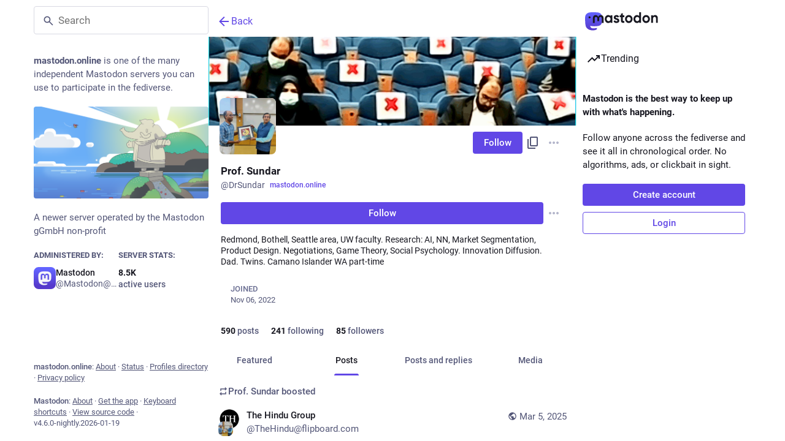

--- FILE ---
content_type: text/javascript; charset=utf-8
request_url: https://mastodon.online/packs/load_more-C3eAhfxg.js
body_size: -184
content:
import{j as e}from"./client-ncDLP5Hr.js";import"./index-Dq__EzSu.js";import{L as a}from"./poll--XTALbJ9.js";import{M as i}from"./message-D1G3aWse.js";const p=({onClick:s,disabled:r,visible:o=!0,loading:t=!1})=>e.jsx("button",{type:"button",className:"load-more",disabled:r||t||!o,style:{visibility:o?"visible":"hidden"},onClick:s,children:t?e.jsx(a,{}):e.jsx(i,{id:"status.load_more",defaultMessage:"Load more"})});export{p as L};
//# sourceMappingURL=load_more-C3eAhfxg.js.map


--- FILE ---
content_type: text/javascript; charset=utf-8
request_url: https://mastodon.online/packs/server_hero_image-DgbuvMX7.js
body_size: -179
content:
import{j as e}from"./client-ncDLP5Hr.js";import{r as o}from"./index-Dq__EzSu.js";import{c}from"./index-BREhmZ8d.js";import{bv as d}from"./poll--XTALbJ9.js";const j=({src:r,srcSet:t,blurhash:s,className:m})=>{const[i,a]=o.useState(!1),l=o.useCallback(()=>{a(!0)},[a]);return e.jsxs("div",{className:c("image",{loaded:i},m),role:"presentation",children:[s&&e.jsx(d,{hash:s,className:"image__preview"}),e.jsx("img",{src:r,srcSet:t,alt:"",onLoad:l})]})};export{j as S};
//# sourceMappingURL=server_hero_image-DgbuvMX7.js.map


--- FILE ---
content_type: text/javascript; charset=utf-8
request_url: https://mastodon.online/packs/index-CgZdJO-h.js
body_size: 6496
content:
import{j as a}from"./client-ncDLP5Hr.js";import{r as s,u as De,a as st,p as je,K as at}from"./index-Dq__EzSu.js";import{c as j}from"./index-BREhmZ8d.js";import{by as nt,d as H,a1 as S,b as rt,bw as J,bv as ot,bx as ee,c as lt}from"./poll--XTALbJ9.js";import{a as ut}from"./relative_timestamp-BqnfHEQ4.js";import{M}from"./message-D1G3aWse.js";import{i as D,e as Ee,r as ct,a as it,d as dt}from"./fullscreen-BoSaMVWo.js";const mt=n=>s.createElement("svg",{xmlns:"http://www.w3.org/2000/svg",height:24,viewBox:"0 -960 960 960",width:24,...n},s.createElement("path",{d:"M480-80q-75 0-140.5-28.5t-114-77q-48.5-48.5-77-114T120-440q0-75 28.5-140.5t77-114q48.5-48.5 114-77T480-800h6l-62-62 56-58 160 160-160 160-56-58 62-62h-6q-117 0-198.5 81.5T200-440q0 117 81.5 198.5T480-160q117 0 198.5-81.5T760-440h80q0 75-28.5 140.5t-77 114q-48.5 48.5-114 77T480-80ZM380-320v-60h120v-40H380v-140h180v60H440v40h80q17 0 28.5 11.5T560-420v60q0 17-11.5 28.5T520-320H380Z"})),Q=n=>s.createElement("svg",{xmlns:"http://www.w3.org/2000/svg",height:24,viewBox:"0 -960 960 960",width:24,...n},s.createElement("path",{d:"M560-200v-560h160v560H560Zm-320 0v-560h160v560H240Z"})),vt=n=>s.createElement("svg",{xmlns:"http://www.w3.org/2000/svg",height:24,viewBox:"0 -960 960 960",width:24,...n},s.createElement("path",{d:"M480-80q-75 0-140.5-28.5t-114-77q-48.5-48.5-77-114T120-440h80q0 117 81.5 198.5T480-160q117 0 198.5-81.5T760-440q0-117-81.5-198.5T480-720h-6l62 62-56 58-160-160 160-160 56 58-62 62h6q75 0 140.5 28.5t114 77q48.5 48.5 77 114T840-440q0 75-28.5 140.5t-77 114q-48.5 48.5-114 77T480-80ZM380-320v-60h120v-40H380v-140h180v60H440v40h80q17 0 28.5 11.5T560-420v60q0 17-11.5 28.5T520-320H380Z"})),Ce=n=>s.createElement("svg",{xmlns:"http://www.w3.org/2000/svg",height:24,viewBox:"0 -960 960 960",width:24,...n},s.createElement("path",{d:"M792-56 671-177q-25 16-53 27.5T560-131v-82q14-5 27.5-10t25.5-12L480-368v208L280-360H120v-240h128L56-792l56-56 736 736-56 56Zm-8-232-58-58q17-31 25.5-65t8.5-70q0-94-55-168T560-749v-82q124 28 202 125.5T840-481q0 53-14.5 102T784-288ZM650-422l-90-90v-130q47 22 73.5 66t26.5 96q0 15-2.5 29.5T650-422ZM480-592 376-696l104-104v208Z"})),ie=n=>s.createElement("svg",{xmlns:"http://www.w3.org/2000/svg",height:24,viewBox:"0 -960 960 960",width:24,...n},s.createElement("path",{d:"M560-131v-82q90-26 145-100t55-168q0-94-55-168T560-749v-82q124 28 202 125.5T840-481q0 127-78 224.5T560-131ZM120-360v-240h160l200-200v640L280-360H120Zm440 40v-322q47 22 73.5 66t26.5 96q0 51-26.5 94.5T560-320Z"})),ft=({hidden:n=!1,sensitive:l,uncached:c=!1,matchedFilters:u,onClick:d})=>{let v,m;return c?(v=a.jsx(M,{id:"status.uncached_media_warning",defaultMessage:"Preview not available"}),m=a.jsx(M,{id:"status.media.open",defaultMessage:"Click to open"})):u?(v=a.jsx(M,{id:"filter_warning.matches_filter",defaultMessage:"Matches filter “<span>{title}</span>”",values:{title:u.join(", "),span:g=>a.jsx("span",{className:"filter-name",children:g})}}),m=a.jsx(M,{id:"status.media.show",defaultMessage:"Click to show"})):l?(v=a.jsx(M,{id:"status.sensitive_warning",defaultMessage:"Sensitive content"}),m=a.jsx(M,{id:"status.media.show",defaultMessage:"Click to show"})):(v=a.jsx(M,{id:"status.media_hidden",defaultMessage:"Media hidden"}),m=a.jsx(M,{id:"status.media.show",defaultMessage:"Click to show"})),a.jsx("div",{className:j("spoiler-button",{"spoiler-button--hidden":n,"spoiler-button--click-thru":c}),children:a.jsx("button",{type:"button",className:"spoiler-button__overlay",onClick:d,disabled:c,children:a.jsxs("span",{className:"spoiler-button__overlay__label",children:[v,a.jsx("span",{className:"spoiler-button__overlay__action",children:m})]})})})},de=n=>s.createElement("svg",{xmlns:"http://www.w3.org/2000/svg",height:24,viewBox:"0 -960 960 960",width:24,...n},s.createElement("path",{d:"M120-120v-200h80v120h120v80H120Zm520 0v-80h120v-120h80v200H640ZM120-640v-200h200v80H200v120h-80Zm640 0v-120H640v-80h200v200h-80Z"})),U=n=>s.createElement("svg",{xmlns:"http://www.w3.org/2000/svg",height:24,viewBox:"0 -960 960 960",width:24,...n},s.createElement("path",{d:"M240-120v-120H120v-80h200v200h-80Zm400 0v-200h200v80H720v120h-80ZM120-640v-80h120v-120h80v200H120Zm520 0v-200h80v120h120v80H640Z"})),pt=n=>s.createElement("svg",{xmlns:"http://www.w3.org/2000/svg",height:24,viewBox:"0 -960 960 960",width:24,...n},s.createElement("path",{d:"M80-160v-640h800v640H80Zm80-80h640v-480H160v480Zm0 0v-480 480Z"})),ht=n=>s.createElement("svg",{xmlns:"http://www.w3.org/2000/svg",height:24,viewBox:"0 -960 960 960",width:24,...n},s.createElement("path",{d:"M200-360v-240h160l200-200v640L360-360H200Zm440 40v-322q45 21 72.5 65t27.5 97q0 53-27.5 96T640-320Z"})),gt=({events:n,onDismiss:l})=>{const c=De(),u=nt(n,{from:{opacity:0},keys:d=>d.key,enter:[{opacity:1}],leave:[{opacity:0}],onRest:(d,v,m)=>{l(m)}});return a.jsx(a.Fragment,{children:u((d,v)=>a.jsxs(H.div,{className:"video-player__hotkey-indicator",style:d,children:[a.jsx(S,{id:"",icon:v.icon}),a.jsx("span",{className:"video-player__hotkey-indicator__label",children:c.formatMessage(v.label)})]}))})},r=st({play:{id:"video.play",defaultMessage:"Play"},pause:{id:"video.pause",defaultMessage:"Pause"},mute:{id:"video.mute",defaultMessage:"Mute"},unmute:{id:"video.unmute",defaultMessage:"Unmute"},hide:{id:"video.hide",defaultMessage:"Hide video"},expand:{id:"video.expand",defaultMessage:"Expand video"},close:{id:"video.close",defaultMessage:"Close video"},fullscreen:{id:"video.fullscreen",defaultMessage:"Full screen"},exit_fullscreen:{id:"video.exit_fullscreen",defaultMessage:"Exit full screen"},volumeUp:{id:"video.volume_up",defaultMessage:"Volume up"},volumeDown:{id:"video.volume_down",defaultMessage:"Volume down"},skipForward:{id:"video.skip_forward",defaultMessage:"Skip forward"},skipBackward:{id:"video.skip_backward",defaultMessage:"Skip backward"}}),wt=250,Ne=4e3,me=n=>{const l=Math.floor(n/3600),c=Math.floor((n-l*3600)/60),u=n-l*3600-c*60,d="".concat(l<10?"0":"").concat(l),v="".concat(c<10?"0":"").concat(c),m="".concat(u<10?"0":"").concat(u);return(d==="00"?"":"".concat(d,":"))+"".concat(v,":").concat(m)},He=n=>{const l=n.getBoundingClientRect(),c=document.documentElement,u=document.body,d=c.clientLeft||u.clientLeft||0,v=window.scrollX||u.scrollLeft,m=l.left+v-d,g=c.clientTop||u.clientTop||0,x=window.scrollY||u.scrollTop,L=l.top+x-g;return{left:Math.round(m),top:Math.round(L)}},ve=(n,l)=>{if(!n)return{y:0,x:0};const c=He(n),u=n.offsetWidth,d=n.offsetHeight,v=c.top,m=c.left,{pageY:g,pageX:x}=l;return{y:Math.max(0,Math.min(1,(g-v)/d)),x:Math.max(0,Math.min(1,(x-m)/u))}},xt=n=>{const c=new URL(n).pathname,u=c.lastIndexOf("/");return c.slice(u+1)},bt=n=>n.includes("/")?n.split("/").map(l=>parseInt(l)).reduce((l,c)=>l/c):parseInt(n),_t=(n,l)=>{ee.set("volume",n),ee.set("muted",l)},yt=n=>{var u,d;const l=(u=ee.get("volume"))!=null?u:.5,c=(d=ee.get("muted"))!=null?d:!1;n.volume=l,n.muted=c};let Se=0;const _=(n,l)=>{n(()=>[{key:Se++,...l}])},qe=({preview:n,frameRate:l="25",aspectRatio:c,src:u,alt:d="",lang:v,sensitive:m,onOpenVideo:g,onCloseVideo:x,detailed:L,editable:P,alwaysVisible:Le,visible:te,onToggleVisibility:se,deployPictureInPicture:k,blurhash:fe,startPlaying:pe,startTime:A,startVolume:ae,startMuted:ne,matchedFilters:Fe})=>{const b=De(),[he,ge]=s.useState(0),[we,xe]=s.useState(0),[K,V]=s.useState(.5),[N,F]=s.useState(!0),[be,re]=s.useState(!1),[w,_e]=s.useState(!1),[oe,T]=s.useState(!1),[Y,z]=s.useState(!1),[E,X]=s.useState(!1),[Re,f]=s.useState([]),ye=s.useRef(null),e=s.useRef(null),le=s.useRef(null),ue=s.useRef(null),R=s.useRef(),q=s.useRef(),[Z,h]=rt(()=>({progress:"0%",buffer:"0%",volume:"0%"})),Ze=s.useCallback(t=>{e.current&&!e.current.paused&&t===null&&(k==null||k("video",{src:u,currentTime:e.current.currentTime,muted:e.current.muted,volume:e.current.volume})),e.current=t,e.current&&(yt(e.current),V(e.current.volume),z(e.current.muted),h.start({volume:"".concat(e.current.volume*100,"%")}))},[h,V,z,u,k]),C=s.useCallback(()=>{e.current&&(e.current.paused?e.current.play():e.current.pause())},[]),B=s.useCallback(()=>{D()?Ee():ct(ye.current)},[]),ce=s.useCallback(()=>{if(!e.current)return;e.current.muted||e.current.volume===0?(e.current.muted=!1,e.current.volume===0&&(e.current.volume=.05)):e.current.muted=!0},[]),Be=s.useCallback(t=>{t.stopPropagation()},[]),$e=s.useCallback(()=>{R.current?(clearTimeout(R.current),R.current=null,_(f,{icon:D()?U:de,label:D()?r.exit_fullscreen:r.fullscreen}),B()):R.current=setTimeout(()=>{var t,o;_(f,{icon:(t=e.current)!=null&&t.paused?J:Q,label:(o=e.current)!=null&&o.paused?r.play:r.pause}),C(),R.current=null},wt)},[f,C,B]),Ue=s.useCallback(()=>{F(!1)},[F]),Pe=s.useCallback(()=>{F(!0)},[F]);s.useEffect(()=>{let t;const o=()=>{t=requestAnimationFrame(()=>{if(e.current){const i=e.current.currentTime/e.current.duration;h.start({progress:isNaN(i)?"0%":"".concat(i*100,"%"),config:lt.stiff})}o()})};return o(),()=>{cancelAnimationFrame(t)}},[h]),s.useEffect(()=>{e.current&&(e.current.volume=K,e.current.muted=Y)},[K,Y]),s.useEffect(()=>{X(typeof te<"u"?te:je==="show_all"||je!=="hide_all"&&!m)},[te,m]),s.useEffect(()=>{!E&&e.current&&e.current.pause()},[E]),s.useEffect(()=>{const t=()=>{_e(D())},o=ut(()=>{if(!e.current)return;const{top:i,height:y}=e.current.getBoundingClientRect(),p=i<=(window.innerHeight||document.documentElement.clientHeight)&&i+y>=0;!e.current.paused&&!p&&(e.current.pause(),k==null||k("video",{src:u,currentTime:e.current.currentTime,muted:e.current.muted,volume:e.current.volume}))},150,{trailing:!0});return it(t),window.addEventListener("scroll",o),()=>{window.removeEventListener("scroll",o),dt(t)}},[F,_e,u,k]);const Ae=s.useCallback(()=>{e.current&&ge(e.current.currentTime)},[ge]),Ke=s.useCallback(t=>{const o=()=>{document.removeEventListener("mousemove",i,!0),document.removeEventListener("mouseup",o,!0)},i=y=>{if(!ue.current||!e.current)return;const{x:p}=ve(ue.current,y);isNaN(p)||(e.current.volume=p,e.current.muted=!(p>0),h.start({volume:"".concat(p*100,"%"),immediate:!0}))};document.addEventListener("mousemove",i,!0),document.addEventListener("mouseup",o,!0),i(t.nativeEvent),t.preventDefault(),t.stopPropagation()},[h]),Ve=s.useCallback(t=>{var y;const o=()=>{var p;document.removeEventListener("mousemove",i,!0),document.removeEventListener("mouseup",o,!0),re(!1),(p=e.current)==null||p.play()},i=p=>{if(!le.current||!e.current)return;const{x:$}=ve(le.current,p),G=e.current.duration*$;isNaN(G)||(e.current.currentTime=G,h.start({progress:"".concat($*100,"%"),immediate:!0}))};document.addEventListener("mousemove",i,!0),document.addEventListener("mouseup",o,!0),re(!0),(y=e.current)==null||y.pause(),i(t.nativeEvent),t.preventDefault(),t.stopPropagation()},[re,h]),O=t=>{if(!e.current)return;const o=e.current.currentTime+t;isNaN(o)||(e.current.currentTime=o)},Me=t=>{if(!e.current)return;const o=e.current.volume+t;isNaN(o)||(e.current.volume=o,e.current.muted=!(o>0))},ke=s.useCallback(t=>{var o,i;t.key===" "&&(t.preventDefault(),t.stopPropagation(),_(f,{icon:(o=e.current)!=null&&o.paused?J:Q,label:(i=e.current)!=null&&i.paused?r.play:r.pause}),C())},[f,C]),Ye=s.useCallback(t=>{var i,y,p,$;const o=1/bt(l);switch(t.key){case"k":case" ":t.preventDefault(),t.stopPropagation(),_(f,{icon:(i=e.current)!=null&&i.paused?J:Q,label:(y=e.current)!=null&&y.paused?r.play:r.pause}),C();break;case"m":t.preventDefault(),t.stopPropagation(),_(f,{icon:(p=e.current)!=null&&p.muted?ie:Ce,label:($=e.current)!=null&&$.muted?r.unmute:r.mute}),ce();break;case"f":t.preventDefault(),t.stopPropagation(),_(f,{icon:D()?U:de,label:D()?r.exit_fullscreen:r.fullscreen}),B();break;case"j":case"ArrowLeft":t.preventDefault(),t.stopPropagation(),_(f,{icon:vt,label:r.skipBackward}),O(-5);break;case"l":case"ArrowRight":t.preventDefault(),t.stopPropagation(),_(f,{icon:mt,label:r.skipForward}),O(5);break;case",":t.preventDefault(),t.stopPropagation(),O(-o);break;case".":t.preventDefault(),t.stopPropagation(),O(o);break;case"ArrowUp":t.preventDefault(),t.stopPropagation(),_(f,{icon:ie,label:r.volumeUp}),Me(.15);break;case"ArrowDown":t.preventDefault(),t.stopPropagation(),_(f,{icon:ht,label:r.volumeDown}),Me(-.15);break}w&&(t.preventDefault(),t.stopPropagation(),t.key==="Escape"&&(f(G=>[...G,{key:Se++,icon:U,label:r.exit_fullscreen}]),Ee()))},[f,C,B,ce,w,l]),ze=s.useCallback(()=>{T(!0),q.current&&clearTimeout(q.current),q.current=setTimeout(()=>{T(!1)},Ne)},[T]),Xe=s.useCallback(()=>{T(!0),q.current&&clearTimeout(q.current),q.current=setTimeout(()=>{T(!1)},Ne)},[T]),Oe=s.useCallback(()=>{T(!1)},[T]),Te=s.useCallback(()=>{se?se():X(t=>!t)},[X,se]),We=s.useCallback(()=>{e.current&&(xe(e.current.duration),typeof A<"u"&&(e.current.currentTime=A),typeof ae<"u"&&(e.current.volume=ae),typeof ne<"u"&&(e.current.muted=ne),pe&&e.current.play())},[xe,A,ae,ne,pe]),Ie=s.useCallback(()=>{if(!e.current)return;const t=e.current.buffered.length-1;t>-1&&h.start({buffer:"".concat(Math.ceil(e.current.buffered.end(t)/e.current.duration)*100,"%")})},[h]),Ge=s.useCallback(()=>{e.current&&(V(e.current.volume),z(e.current.muted),h.start({volume:"".concat(e.current.muted?0:e.current.volume*100,"%")}),_t(e.current.volume,e.current.muted))},[h,V,z]),Je=s.useCallback(()=>{if(!e.current)return;const t=e.current.paused;e.current.pause(),g==null||g({startTime:e.current.currentTime,autoPlay:!t,defaultVolume:e.current.volume})},[g]),Qe=s.useCallback(()=>{e.current&&(e.current.pause(),x==null||x())},[x]),et=s.useCallback(({key:t})=>{f(o=>o.filter(i=>i.key!==t))},[f]),tt=Math.min(he/we*100,100),W=Y||K===0;let I;return A||w||be?I="auto":L?I="metadata":I="none",a.jsx("div",{children:a.jsxs("div",{role:"menuitem",className:j("video-player",{inactive:!E,detailed:L,fullscreen:w,editable:P}),style:{aspectRatio:c},ref:ye,onMouseEnter:ze,onMouseMove:Xe,onMouseLeave:Oe,onClick:Be,onKeyDownCapture:Ye,tabIndex:0,children:[fe&&a.jsx(ot,{hash:fe,className:j("media-gallery__preview",{"media-gallery__preview--hidden":E}),dummy:!at}),(E||P)&&a.jsx("video",{ref:Ze,src:u,poster:n,preload:I,role:"button",tabIndex:0,"aria-label":d,title:d,lang:v,onClick:$e,onKeyDownCapture:ke,onPlay:Ue,onPause:Pe,onLoadedData:We,onProgress:Ie,onTimeUpdate:Ae,onVolumeChange:Ge,style:{width:"100%"}}),a.jsx(gt,{events:Re,onDismiss:et}),a.jsx(ft,{hidden:E||P,sensitive:m!=null?m:!1,onClick:Te,matchedFilters:Fe}),!x&&!P&&!w&&!Le&&E&&a.jsx("div",{className:j("media-gallery__actions",{active:N||oe}),children:a.jsx("button",{className:"media-gallery__actions__pill",onClick:Te,type:"button",children:a.jsx(M,{id:"media_gallery.hide",defaultMessage:"Hide"})})}),a.jsxs("div",{className:j("video-player__controls",{active:N||oe}),children:[a.jsxs("div",{className:"video-player__seek",role:"slider","aria-valuemin":0,"aria-valuenow":tt,"aria-valuemax":100,onMouseDown:Ve,onKeyDown:ke,tabIndex:0,ref:le,children:[a.jsx(H.div,{className:"video-player__seek__buffer",style:{width:Z.buffer}}),a.jsx(H.div,{className:"video-player__seek__progress",style:{width:Z.progress}}),a.jsx(H.span,{className:j("video-player__seek__handle",{active:be}),style:{left:Z.progress}})]}),a.jsxs("div",{className:"video-player__buttons-bar",children:[a.jsxs("div",{className:"video-player__buttons left",children:[a.jsx("button",{type:"button",title:b.formatMessage(N?r.play:r.pause),"aria-label":b.formatMessage(N?r.play:r.pause),className:"player-button",onClick:C,children:a.jsx(S,{id:N?"play":"pause",icon:N?J:Q})}),a.jsx("button",{type:"button",title:b.formatMessage(W?r.unmute:r.mute),"aria-label":b.formatMessage(Y?r.unmute:r.mute),className:"player-button",onClick:ce,children:a.jsx(S,{id:W?"volume-off":"volume-up",icon:W?Ce:ie})}),a.jsxs("div",{className:j("video-player__volume",{active:oe}),role:"slider","aria-valuemin":0,"aria-valuenow":W?0:K*100,"aria-valuemax":100,onMouseDown:Ke,ref:ue,tabIndex:0,children:[a.jsx(H.div,{className:"video-player__volume__current",style:{width:Z.volume}}),a.jsx(H.span,{className:j("video-player__volume__handle"),style:{left:Z.volume}})]}),(L||w)&&a.jsxs("span",{className:"video-player__time",children:[a.jsx("span",{className:"video-player__time-current",children:me(Math.floor(he))}),a.jsx("span",{className:"video-player__time-sep",children:"/"}),a.jsx("span",{className:"video-player__time-total",children:me(Math.floor(we))})]})]}),a.jsxs("div",{className:"video-player__buttons right",children:[!w&&g&&a.jsx("button",{type:"button",title:b.formatMessage(r.expand),"aria-label":b.formatMessage(r.expand),className:"player-button",onClick:Je,children:a.jsx(S,{id:"expand",icon:pt})}),x&&a.jsx("button",{type:"button",title:b.formatMessage(r.close),"aria-label":b.formatMessage(r.close),className:"player-button",onClick:Qe,children:a.jsx(S,{id:"compress",icon:U})}),a.jsx("button",{type:"button",title:b.formatMessage(w?r.exit_fullscreen:r.fullscreen),"aria-label":b.formatMessage(w?r.exit_fullscreen:r.fullscreen),className:"player-button",onClick:B,children:a.jsx(S,{id:w?"compress":"arrows-alt",icon:w?U:de})})]})]})]})]})})},qt=Object.freeze(Object.defineProperty({__proto__:null,Video:qe,default:qe,fileNameFromURL:xt,findElementPosition:He,formatTime:me,getPointerPosition:ve},Symbol.toStringTag,{value:"Module"}));export{vt as S,qe as V,Q as a,mt as b,ft as c,Ce as d,ie as e,me as f,ve as g,qt as i};
//# sourceMappingURL=index-CgZdJO-h.js.map


--- FILE ---
content_type: text/javascript; charset=utf-8
request_url: https://mastodon.online/packs/lists-DFNu6vTI.js
body_size: -378
content:
import{M as r}from"./poll--XTALbJ9.js";const o=r([t=>t.lists],t=>t.toList().filter(e=>!!e)),l=r([t=>o(t)],t=>t.sort((e,s)=>e.title.localeCompare(s.title)).toArray());export{l as g};
//# sourceMappingURL=lists-DFNu6vTI.js.map


--- FILE ---
content_type: text/javascript; charset=utf-8
request_url: https://mastodon.online/packs/media_modal-q4SIrh8e.js
body_size: 10356
content:
var ce=Object.defineProperty;var he=(e,i,n)=>i in e?ce(e,i,{enumerable:!0,configurable:!0,writable:!0,value:n}):e[i]=n;var j=(e,i,n)=>he(e,typeof i!="symbol"?i+"":i,n);import{j as m}from"./client-ncDLP5Hr.js";import{u as oe,r as f,a as re}from"./index-Dq__EzSu.js";import{c as fe,d as ge}from"./short_number-CDVewIj8.js";import{e as me,u as ve,X as be,a as Q,ah as G,ad as pe,b1 as _e,I as B,aC as ee,aD as ye,aE as xe,aF as Ee,bz as Me,aH as Ne,aM as Ie,b as le,c as we,bA as ke,bv as Re,d as de,L as Ce,a1 as te,aw as Se}from"./poll--XTALbJ9.js";import{c as J}from"./index-BREhmZ8d.js";import{c as Ae,d as He,p as Te,u as Le}from"./use-gesture-react.esm-DZpPLBox.js";import{S as De}from"./chevron_left-PnclognC.js";import{S as je}from"./close-BNt3WBto.js";import{V as Oe}from"./index-CgZdJO-h.js";const $=re({reply:{id:"status.reply",defaultMessage:"Reply"},replyAll:{id:"status.replyAll",defaultMessage:"Reply to thread"},reblog:{id:"status.reblog",defaultMessage:"Boost"},reblog_private:{id:"status.reblog_private",defaultMessage:"Share again with your followers"},cancel_reblog_private:{id:"status.cancel_reblog_private",defaultMessage:"Unboost"},cannot_reblog:{id:"status.cannot_reblog",defaultMessage:"This post cannot be boosted"},favourite:{id:"status.favourite",defaultMessage:"Favorite"},removeFavourite:{id:"status.remove_favourite",defaultMessage:"Remove from favorites"},open:{id:"status.open",defaultMessage:"Expand this status"}}),ze=({statusId:e,withOpenButton:i,onClose:n})=>{const{signedIn:a}=me(),l=oe(),o=fe(),h=ve(),y=f.useMemo(()=>be(),[]),d=Q(v=>y(v,{id:e})),x=d==null?void 0:d.get("account"),_=Q(v=>v.compose.get("text").trim().length!==0),b=f.useCallback(()=>{d&&(a?(n(!0),h(_?G({modalType:"CONFIRM_REPLY",modalProps:{status:d}}):pe(d))):h(G({modalType:"INTERACTION",modalProps:{accountId:d.getIn(["account","id"]),url:d.get("uri")}})))},[h,d,a,_,n]),s=f.useCallback(()=>{d&&h(a?_e(d.get("id")):G({modalType:"INTERACTION",modalProps:{accountId:d.getIn(["account","id"]),url:d.get("uri")}}))},[h,d,a]),t=f.useCallback(v=>{v.button!==0||!d||(n(),o.push("/@".concat(x==null?void 0:x.acct,"/").concat(d.get("id"))))},[o,d,x,n]);if(!d)return null;let r,c,g;d.get("in_reply_to_id",null)===null?(r="reply",c=ee,g=l.formatMessage($.reply)):(r="reply-all",c=Ne,g=l.formatMessage($.replyAll));const p=l.formatMessage(d.get("favourited")?$.removeFavourite:$.favourite);return m.jsxs("div",{className:"picture-in-picture__footer",children:[m.jsx(B,{className:"status__action-bar-button",title:g,icon:d.get("in_reply_to_account_id")===d.getIn(["account","id"])?"reply":r,iconComponent:d.get("in_reply_to_account_id")===d.getIn(["account","id"])?ee:c,onClick:b,counter:d.get("replies_count")}),m.jsx(ye,{counters:!0,status:d}),m.jsx(B,{className:"status__action-bar-button star-icon",animate:!0,active:d.get("favourited"),title:p,icon:"star",iconComponent:d.get("favourited")?xe:Ee,onClick:s,counter:d.get("favourites_count")}),i&&m.jsx(B,{className:"status__action-bar-button",title:l.formatMessage($.open),icon:"external-link",iconComponent:Me,onClick:t,href:"/@".concat(x==null?void 0:x.acct,"/").concat(d.get("id"))})]})};var ne={},ie;function Fe(){if(ie)return ne;ie=1;var e=(function(){function n(a,l){for(var o=0;o<l.length;o++){var h=l[o];h.enumerable=h.enumerable||!1,h.configurable=!0,"value"in h&&(h.writable=!0),Object.defineProperty(a,h.key,h)}}return function(a,l,o){return l&&n(a.prototype,l),o&&n(a,o),a}})();function i(n,a){if(!(n instanceof a))throw new TypeError("Cannot call a class as a function")}return(function(){if(typeof window>"u"||typeof Element>"u")return;var n=Array.prototype.slice,a=Element.prototype.matches||Element.prototype.msMatchesSelector,l=["a[href]","area[href]","input:not([disabled])","select:not([disabled])","textarea:not([disabled])","button:not([disabled])","details","summary","iframe","object","embed","video","[contenteditable]"].join(","),o=(function(){function b(s,t){i(this,b),this._inertManager=t,this._rootElement=s,this._managedNodes=new Set,this._rootElement.hasAttribute("aria-hidden")?this._savedAriaHidden=this._rootElement.getAttribute("aria-hidden"):this._savedAriaHidden=null,this._rootElement.setAttribute("aria-hidden","true"),this._makeSubtreeUnfocusable(this._rootElement),this._observer=new MutationObserver(this._onMutation.bind(this)),this._observer.observe(this._rootElement,{attributes:!0,childList:!0,subtree:!0})}return e(b,[{key:"destructor",value:function(){this._observer.disconnect(),this._rootElement&&(this._savedAriaHidden!==null?this._rootElement.setAttribute("aria-hidden",this._savedAriaHidden):this._rootElement.removeAttribute("aria-hidden")),this._managedNodes.forEach(function(t){this._unmanageNode(t.node)},this),this._observer=null,this._rootElement=null,this._managedNodes=null,this._inertManager=null}},{key:"_makeSubtreeUnfocusable",value:function(t){var r=this;d(t,function(v){return r._visitNode(v)});var c=document.activeElement;if(!document.body.contains(t)){for(var g=t,p=void 0;g;){if(g.nodeType===Node.DOCUMENT_FRAGMENT_NODE){p=g;break}g=g.parentNode}p&&(c=p.activeElement)}t.contains(c)&&(c.blur(),c===document.activeElement&&document.body.focus())}},{key:"_visitNode",value:function(t){if(t.nodeType===Node.ELEMENT_NODE){var r=t;r!==this._rootElement&&r.hasAttribute("inert")&&this._adoptInertRoot(r),(a.call(r,l)||r.hasAttribute("tabindex"))&&this._manageNode(r)}}},{key:"_manageNode",value:function(t){var r=this._inertManager.register(t,this);this._managedNodes.add(r)}},{key:"_unmanageNode",value:function(t){var r=this._inertManager.deregister(t,this);r&&this._managedNodes.delete(r)}},{key:"_unmanageSubtree",value:function(t){var r=this;d(t,function(c){return r._unmanageNode(c)})}},{key:"_adoptInertRoot",value:function(t){var r=this._inertManager.getInertRoot(t);r||(this._inertManager.setInert(t,!0),r=this._inertManager.getInertRoot(t)),r.managedNodes.forEach(function(c){this._manageNode(c.node)},this)}},{key:"_onMutation",value:function(t,r){t.forEach(function(c){var g=c.target;if(c.type==="childList")n.call(c.addedNodes).forEach(function(v){this._makeSubtreeUnfocusable(v)},this),n.call(c.removedNodes).forEach(function(v){this._unmanageSubtree(v)},this);else if(c.type==="attributes"){if(c.attributeName==="tabindex")this._manageNode(g);else if(g!==this._rootElement&&c.attributeName==="inert"&&g.hasAttribute("inert")){this._adoptInertRoot(g);var p=this._inertManager.getInertRoot(g);this._managedNodes.forEach(function(v){g.contains(v.node)&&p._manageNode(v.node)})}}},this)}},{key:"managedNodes",get:function(){return new Set(this._managedNodes)}},{key:"hasSavedAriaHidden",get:function(){return this._savedAriaHidden!==null}},{key:"savedAriaHidden",set:function(t){this._savedAriaHidden=t},get:function(){return this._savedAriaHidden}}]),b})(),h=(function(){function b(s,t){i(this,b),this._node=s,this._overrodeFocusMethod=!1,this._inertRoots=new Set([t]),this._savedTabIndex=null,this._destroyed=!1,this.ensureUntabbable()}return e(b,[{key:"destructor",value:function(){if(this._throwIfDestroyed(),this._node&&this._node.nodeType===Node.ELEMENT_NODE){var t=this._node;this._savedTabIndex!==null?t.setAttribute("tabindex",this._savedTabIndex):t.removeAttribute("tabindex"),this._overrodeFocusMethod&&delete t.focus}this._node=null,this._inertRoots=null,this._destroyed=!0}},{key:"_throwIfDestroyed",value:function(){if(this.destroyed)throw new Error("Trying to access destroyed InertNode")}},{key:"ensureUntabbable",value:function(){if(this.node.nodeType===Node.ELEMENT_NODE){var t=this.node;if(a.call(t,l)){if(t.tabIndex===-1&&this.hasSavedTabIndex)return;t.hasAttribute("tabindex")&&(this._savedTabIndex=t.tabIndex),t.setAttribute("tabindex","-1"),t.nodeType===Node.ELEMENT_NODE&&(t.focus=function(){},this._overrodeFocusMethod=!0)}else t.hasAttribute("tabindex")&&(this._savedTabIndex=t.tabIndex,t.removeAttribute("tabindex"))}}},{key:"addInertRoot",value:function(t){this._throwIfDestroyed(),this._inertRoots.add(t)}},{key:"removeInertRoot",value:function(t){this._throwIfDestroyed(),this._inertRoots.delete(t),this._inertRoots.size===0&&this.destructor()}},{key:"destroyed",get:function(){return this._destroyed}},{key:"hasSavedTabIndex",get:function(){return this._savedTabIndex!==null}},{key:"node",get:function(){return this._throwIfDestroyed(),this._node}},{key:"savedTabIndex",set:function(t){this._throwIfDestroyed(),this._savedTabIndex=t},get:function(){return this._throwIfDestroyed(),this._savedTabIndex}}]),b})(),y=(function(){function b(s){if(i(this,b),!s)throw new Error("Missing required argument; InertManager needs to wrap a document.");this._document=s,this._managedNodes=new Map,this._inertRoots=new Map,this._observer=new MutationObserver(this._watchForInert.bind(this)),x(s.head||s.body||s.documentElement),s.readyState==="loading"?s.addEventListener("DOMContentLoaded",this._onDocumentLoaded.bind(this)):this._onDocumentLoaded()}return e(b,[{key:"setInert",value:function(t,r){if(r){if(this._inertRoots.has(t))return;var c=new o(t,this);if(t.setAttribute("inert",""),this._inertRoots.set(t,c),!this._document.body.contains(t))for(var g=t.parentNode;g;)g.nodeType===11&&x(g),g=g.parentNode}else{if(!this._inertRoots.has(t))return;var p=this._inertRoots.get(t);p.destructor(),this._inertRoots.delete(t),t.removeAttribute("inert")}}},{key:"getInertRoot",value:function(t){return this._inertRoots.get(t)}},{key:"register",value:function(t,r){var c=this._managedNodes.get(t);return c!==void 0?c.addInertRoot(r):c=new h(t,r),this._managedNodes.set(t,c),c}},{key:"deregister",value:function(t,r){var c=this._managedNodes.get(t);return c?(c.removeInertRoot(r),c.destroyed&&this._managedNodes.delete(t),c):null}},{key:"_onDocumentLoaded",value:function(){var t=n.call(this._document.querySelectorAll("[inert]"));t.forEach(function(r){this.setInert(r,!0)},this),this._observer.observe(this._document.body||this._document.documentElement,{attributes:!0,subtree:!0,childList:!0})}},{key:"_watchForInert",value:function(t,r){var c=this;t.forEach(function(g){switch(g.type){case"childList":n.call(g.addedNodes).forEach(function(N){if(N.nodeType===Node.ELEMENT_NODE){var w=n.call(N.querySelectorAll("[inert]"));a.call(N,"[inert]")&&w.unshift(N),w.forEach(function(M){this.setInert(M,!0)},c)}},c);break;case"attributes":if(g.attributeName!=="inert")return;var p=g.target,v=p.hasAttribute("inert");c.setInert(p,v);break}},this)}}]),b})();function d(b,s,t){if(b.nodeType==Node.ELEMENT_NODE){var r=b;s&&s(r);var c=r.shadowRoot;if(c){d(c,s);return}if(r.localName=="content"){for(var g=r,p=g.getDistributedNodes?g.getDistributedNodes():[],v=0;v<p.length;v++)d(p[v],s);return}if(r.localName=="slot"){for(var N=r,w=N.assignedNodes?N.assignedNodes({flatten:!0}):[],M=0;M<w.length;M++)d(w[M],s);return}}for(var I=b.firstChild;I!=null;)d(I,s),I=I.nextSibling}function x(b){if(!b.querySelector("style#inert-style, link#inert-style")){var s=document.createElement("style");s.setAttribute("id","inert-style"),s.textContent="\n[inert] {\n  pointer-events: none;\n  cursor: default;\n}\n\n[inert], [inert] * {\n  -webkit-user-select: none;\n  -moz-user-select: none;\n  -ms-user-select: none;\n  user-select: none;\n}\n",b.appendChild(s)}}if(!HTMLElement.prototype.hasOwnProperty("inert")){var _=new y(document);Object.defineProperty(HTMLElement.prototype,"inert",{enumerable:!0,get:function(){return this.hasAttribute("inert")},set:function(s){_.setInert(this,s)}})}})(),ne}Fe();function $e(e,i,n){return{r:255*n(e.r/255,i.r/255),g:255*n(e.g/255,i.g/255),b:255*n(e.b/255,i.b/255)}}function Ve(e,i){return e*i}function P(e,i,n){return Math.min(Math.max(e||0,i),n)}function X(e){return{r:P(e.r,0,255),g:P(e.g,0,255),b:P(e.b,0,255),a:P(e.a,0,1)}}function se(e){return{r:255*e.r,g:255*e.g,b:255*e.b,a:e.a}}function Ze(e){return{r:e.r/255,g:e.g/255,b:e.b/255,a:e.a}}function ae(e,i){i===void 0&&(i=0);var n=Math.pow(10,i);return{r:Math.round(e.r*n)/n,g:Math.round(e.g*n)/n,b:Math.round(e.b*n)/n,a:e.a}}function Y(e,i,n,a,l,o){return(1-i/n)*a+i/n*Math.round((1-e)*l+e*o)}function Be(e,i,n,a,l){l===void 0&&(l={unitInput:!1,unitOutput:!1,roundOutput:!0}),l.unitInput&&(e=se(e),i=se(i)),e=X(e);var o=(i=X(i)).a+e.a-i.a*e.a,h=n(e,i,a),y=X({r:Y(e.a,i.a,o,e.r,i.r,h.r),g:Y(e.a,i.a,o,e.g,i.g,h.g),b:Y(e.a,i.a,o,e.b,i.b,h.b),a:o});return y=l.unitOutput?Ze(y):l.roundOutput?ae(y):(function(d){return ae(d,9)})(y),y}function Ke(e,i){return Be(e,i,$e,Ve)}class Pe extends f.PureComponent{constructor(){super(...arguments);j(this,"activeElement",this.props.children?document.activeElement:null);j(this,"handleKeyUp",n=>{(n.key==="Escape"||n.key==="Esc"||n.keyCode===27)&&this.props.children&&this.props.onClose()});j(this,"handleKeyDown",n=>{if(n.key==="Tab"){const a=Array.from(this.node.querySelectorAll('button:not([disabled]), [href], input:not([disabled]), select:not([disabled]), textarea:not([disabled]), [tabindex]:not([tabindex="-1"])')).filter(h=>window.getComputedStyle(h).display!=="none"),l=a.indexOf(n.target);let o;n.shiftKey?o=a[l-1]||a[a.length-1]:o=a[l+1]||a[0],o&&(o.focus(),n.stopPropagation(),n.preventDefault())}});j(this,"getSiblings",()=>Array(...this.node.parentElement.childNodes).filter(n=>n!==this.node));j(this,"setRef",n=>{this.node=n})}componentDidMount(){window.addEventListener("keyup",this.handleKeyUp,!1),window.addEventListener("keydown",this.handleKeyDown,!1),this.history=this.props.history||ge()}componentDidUpdate(n){!this.props.children&&n.children&&(this.getSiblings().forEach(a=>a.removeAttribute("inert")),Promise.resolve().then(()=>{this.props.ignoreFocus||this.activeElement.focus({preventScroll:!0}),this.activeElement=null}).catch(console.error),this._handleModalClose()),this.props.children&&!n.children&&(this.activeElement=document.activeElement,this.getSiblings().forEach(a=>a.setAttribute("inert",!0)),this._handleModalOpen()),this.props.children&&this._ensureHistoryBuffer()}componentWillUnmount(){window.removeEventListener("keyup",this.handleKeyUp),window.removeEventListener("keydown",this.handleKeyDown)}_handleModalOpen(){this._modalHistoryKey=Date.now(),this.unlistenHistory=this.history.listen((n,a)=>{a==="POP"&&this.props.onClose()})}_handleModalClose(){this.unlistenHistory&&this.unlistenHistory();const{state:n}=this.history.location;n&&n.mastodonModalKey===this._modalHistoryKey&&this.history.goBack()}_ensureHistoryBuffer(){const{pathname:n,search:a,hash:l,state:o}=this.history.location;(!o||o.mastodonModalKey!==this._modalHistoryKey)&&this.history.push({pathname:n,search:a,hash:l},{...o,mastodonModalKey:this._modalHistoryKey})}render(){const{children:n,onClose:a}=this.props,l=!!n;if(!l)return m.jsx("div",{className:"modal-root",ref:this.setRef,style:{opacity:0}});let o=null;if(this.props.backgroundColor&&typeof this.props.backgroundColor=="string")o=this.props.backgroundColor;else if(this.props.backgroundColor){const h=Ke({...this.props.backgroundColor,a:1},{r:0,g:0,b:0,a:.7});o="rgb(".concat(h.r,", ").concat(h.g,", ").concat(h.b,")")}return m.jsx("div",{className:"modal-root",ref:this.setRef,children:m.jsxs("div",{style:{pointerEvents:l?"auto":"none"},children:[m.jsx("div",{role:"presentation",className:"modal-root__overlay",onClick:a,style:{backgroundColor:o}}),m.jsx("div",{role:"dialog",className:"modal-root__container",children:n})]})})}}const bt=Ie(Pe),ue=f.forwardRef(({src:e,alt:i,lang:n,width:a,height:l,onClick:o,onMouseDown:h,onTouchStart:y},d)=>{const[x,_]=f.useState(!0),b=f.useCallback(()=>{_(!1)},[_]),s=f.useCallback(t=>{t.stopPropagation(),o==null||o(t)},[o]);return m.jsxs("div",{className:"gifv",children:[x&&m.jsx("canvas",{role:"button",tabIndex:0,"aria-label":i,lang:n,onClick:s}),m.jsx("video",{ref:d,src:e,role:"button",tabIndex:0,"aria-label":i,lang:n,width:a,height:l,muted:!0,loop:!0,autoPlay:!0,playsInline:!0,onClick:s,onLoadedData:b,onMouseDown:h,onTouchStart:y})]})});ue.displayName="GIFV";const Ue=["0","1","2","3","4","5","6","7","8","9","A","B","C","D","E","F","G","H","I","J","K","L","M","N","O","P","Q","R","S","T","U","V","W","X","Y","Z","a","b","c","d","e","f","g","h","i","j","k","l","m","n","o","p","q","r","s","t","u","v","w","x","y","z","#","$","%","*","+",",","-",".",":",";","=","?","@","[","]","^","_","{","|","}","~"],qe=e=>{let i=0,n;for(const a of e)n=Ue.indexOf(a),i=i*83+n;return i},We=e=>({r:Math.max(0,e>>16),g:Math.max(0,e>>8&255),b:Math.max(0,e&255)}),Ge=e=>e?We(qe(e.slice(2,6))):null,Z=1,Xe=4,Ye=250,Je=(e,i,n,a)=>{const{clientWidth:l,clientHeight:o}=e,{offsetWidth:h,offsetHeight:y}=i,x=(n/a<l/o?"width":"height")==="width"?Math.min(l,n)/h:Math.min(o,a)/y;return{containerWidth:l,containerHeight:o,imageWidth:h,imageHeight:y,initialScale:x}},Qe=Ae([He,Te]),et=(e,i)=>{if(!e||i===Z)return{left:-1/0,right:1/0,top:-1/0,bottom:1/0};const{containerWidth:n,containerHeight:a,imageWidth:l,imageHeight:o}=e;return{left:-Math.max(l*i-n,0)/2,right:Math.max(l*i-n,0)/2,top:-Math.max(o*i-a,0)/2,bottom:Math.max(o*i-a,0)/2}},tt=({alt:e="",lang:i="",src:n,width:a,height:l,onClick:o,onDoubleClick:h,onClose:y,onZoomChange:d,zoomedIn:x,blurhash:_})=>{f.useEffect(()=>{const E=C=>{C.preventDefault()};return document.addEventListener("gesturestart",E),document.addEventListener("gesturechange",E),document.addEventListener("gestureend",E),()=>{document.removeEventListener("gesturestart",E),document.removeEventListener("gesturechange",E),document.removeEventListener("gestureend",E)}},[]);const[b,s]=f.useState(!1),[t,r]=f.useState(!1),[c,g]=f.useState(!1),p=f.useRef(null),v=f.useRef(null),N=f.useRef(),w=f.useRef(null),[M,I]=le(()=>({x:0,y:0,scale:1,onRest:{scale({value:E}){d&&d(E!==Z)}}}));Qe({onDrag({pinching:E,cancel:C,active:A,last:T,offset:[H,R],velocity:[,z],direction:[,u],tap:k}){if(k){N.current?(clearTimeout(N.current),N.current=null,h==null||h()):N.current=setTimeout(()=>{o==null||o(),N.current=null},Ye);return}if(!x){if(T){(z>.5&&u!==0||Math.abs(R)>150)&&(y==null||y()),I.start({y:0,config:we.wobbly});return}else if(u!==0){I.start({y:R,immediate:!0});return}C();return}if(E){C();return}s(!!A),I.start({x:H,y:R})},onPinch({origin:[E,C],first:A,movement:[T],offset:[H],memo:R}){if(!v.current)return;if(A){const{width:k,height:S,x:L,y:D}=v.current.getBoundingClientRect(),K=E-(L+k/2),F=C-(D+S/2);R=[M.x.get(),M.y.get(),K,F]}const z=R[0]-(T-1)*R[2],u=R[1]-(T-1)*R[3];return I.start({scale:H,x:z,y:u}),R}},{target:v,drag:{from:()=>[M.x.get(),M.y.get()],filterTaps:!0,bounds:()=>et(w.current,M.scale.get()),rubberband:!0},pinch:{scaleBounds:{min:Z,max:Xe},rubberband:!0}}),f.useEffect(()=>{!t||!p.current||!v.current||(w.current=Je(p.current,v.current,a,l),x?M.scale.get()===Z&&I.start({scale:w.current.initialScale,x:0,y:0}):I.start({scale:Z,x:0,y:0}))},[I,M.scale,x,a,l,t]);const U=f.useCallback(E=>{E.preventDefault(),E.stopPropagation()},[]),q=f.useCallback(()=>{r(!0)},[r]),W=f.useCallback(()=>{g(!0)},[g]),O=ke([M.scale,M.x,M.y],(E,C,A)=>"matrix(".concat(E,", 0, 0, ").concat(E,", ").concat(C,", ").concat(A,")"));return m.jsxs("div",{className:J("zoomable-image",{"zoomable-image--zoomed-in":x,"zoomable-image--error":c,"zoomable-image--dragging":b}),ref:p,children:[!t&&_&&m.jsx("div",{className:"zoomable-image__preview",style:{aspectRatio:"".concat(a,"/").concat(l),height:"min(".concat(l,"px, 100%)")},children:m.jsx(Re,{hash:_})}),m.jsx(de.img,{style:{transform:O},ref:v,alt:e,lang:i,src:n,width:a,height:l,draggable:!1,onLoad:q,onError:W,onClickCapture:U}),!t&&!c&&m.jsx(Ce,{})]})},nt=e=>f.createElement("svg",{xmlns:"http://www.w3.org/2000/svg",height:24,viewBox:"0 -960 960 960",width:24,...e},f.createElement("path",{d:"M800-600v-120H680v-80h120q33 0 56.5 23.5T880-720v120h-80Zm-720 0v-120q0-33 23.5-56.5T160-800h120v80H160v120H80Zm600 440v-80h120v-120h80v120q0 33-23.5 56.5T800-160H680Zm-520 0q-33 0-56.5-23.5T80-240v-120h80v120h120v80H160Zm80-160v-320h480v320H240Zm80-80h320v-160H320v160Zm0 0v-160 160Z"})),it=e=>f.createElement("svg",{width:24,height:24,viewBox:"0 0 24 24",fill:"none",xmlns:"http://www.w3.org/2000/svg",...e},f.createElement("path",{d:"M3.1002 20.2C2.46686 20.2 1.9252 19.9833 1.4752 19.55C1.04186 19.1 0.825195 18.5583 0.825195 17.925V6.07499C0.825195 5.44165 1.04186 4.90832 1.4752 4.47499C1.9252 4.02499 2.46686 3.79999 3.1002 3.79999H20.9002C21.5335 3.79999 22.0669 4.02499 22.5002 4.47499C22.9502 4.90832 23.1752 5.44165 23.1752 6.07499V17.925C23.1752 18.5583 22.9502 19.1 22.5002 19.55C22.0669 19.9833 21.5335 20.2 20.9002 20.2H3.1002ZM3.1002 17.925H20.9002V6.07499H3.1002V17.925Z",fill:"black"}),f.createElement("path",{d:"M8.12522 16V9.85782H6.25043V8H10V16H8.12522ZM11.1461 16V14.1422H13.0209V16H11.1461ZM15.1252 16V9.85782H13.2313V8H17V16H15.1252ZM11.1461 12.8578V11H13.0209V12.8578H11.1461Z",fill:"black"})),V=re({close:{id:"lightbox.close",defaultMessage:"Close"},previous:{id:"lightbox.previous",defaultMessage:"Previous"},next:{id:"lightbox.next",defaultMessage:"Next"},zoomIn:{id:"lightbox.zoom_in",defaultMessage:"Zoom to actual size"},zoomOut:{id:"lightbox.zoom_out",defaultMessage:"Zoom to fit"}}),st=400,at=f.forwardRef(({media:e,onClose:i,index:n,lang:a,currentTime:l,autoPlay:o,volume:h,statusId:y,onChangeBackgroundColor:d},x)=>{const[_,b]=f.useState(n),[s,t]=f.useState(!1),r=e.get(_),[c,g]=le(()=>({x:"-".concat(_*100,"%")})),p=f.useCallback((u,k=!1)=>{u<0?u=e.size+u:u>=e.size&&(u=u%e.size),b(u),t(!1),k&&g.start({x:"calc(-".concat(u*100,"% + 0px)")})},[g,e.size]),v=f.useCallback(()=>{p(_-1,!0)},[p,_]),N=f.useCallback(()=>{p(_+1,!0)},[p,_]),w=f.useCallback(u=>{u.key==="ArrowLeft"?(v(),u.preventDefault(),u.stopPropagation()):u.key==="ArrowRight"&&(N(),u.preventDefault(),u.stopPropagation())},[N,v]),M=Le(({active:u,movement:[k],direction:[S],cancel:L})=>{if(s)return;u&&Math.abs(k)>Math.min(window.innerWidth/4,st)&&(p(_-S),L());const D=u?k:0;g.start({x:"calc(-".concat(_*100,"% + ").concat(D,"px)")})},{pointer:{capture:!1}});f.useEffect(()=>(window.addEventListener("keydown",w,!1),()=>{window.removeEventListener("keydown",w)}),[w]),f.useEffect(()=>{const u=r==null?void 0:r.get("blurhash");if(u){const k=Ge(u);k&&d(k)}return()=>{d(null)}},[r,d]);const[I,U]=f.useState({width:0,height:0}),q=f.useCallback(u=>{u!=null&&u.clientWidth&&u.clientHeight&&U({width:u.clientWidth,height:u.clientHeight})},[]),W=(r==null?void 0:r.get("type"))==="image"&&(r.getIn(["meta","original","width"])>I.width||r.getIn(["meta","original","height"])>I.height),O=f.useCallback(()=>{t(u=>!u)},[]),[E,C]=f.useState(!1),A=f.useCallback(()=>{C(u=>!u)},[]),T=f.useMemo(()=>e.map((u,k)=>{const S=u.get("url"),L=u.get("blurhash"),D=u.getIn(["meta","original","width"],0),K=u.getIn(["meta","original","height"],0),F=u.getIn(["translation","description"],u.get("description"));return u.get("type")==="image"?m.jsx(tt,{src:S,blurhash:L,width:D,height:K,alt:F,lang:a,onClick:A,onDoubleClick:O,onClose:i,onZoomChange:t,zoomedIn:s&&k===_},S):u.get("type")==="video"?m.jsx(Oe,{preview:u.get("preview_url"),blurhash:L,src:S,frameRate:u.getIn(["meta","original","frame_rate"]),aspectRatio:"".concat(D," / ").concat(K),startTime:l!=null?l:0,startPlaying:o!=null?o:!1,startVolume:h!=null?h:1,onCloseVideo:i,detailed:!0,alt:F,lang:a},S):u.get("type")==="gifv"?m.jsx(ue,{src:S,alt:F,lang:a,onClick:A},S):null}),[o,l,A,O,_,a,e,i,h,s]),H=oe(),R=e.size>1&&m.jsx("button",{tabIndex:0,className:"media-modal__nav media-modal__nav--prev",onClick:v,"aria-label":H.formatMessage(V.previous),type:"button",children:m.jsx(te,{id:"chevron-left",icon:De})}),z=e.size>1&&m.jsx("button",{tabIndex:0,className:"media-modal__nav  media-modal__nav--next",onClick:N,"aria-label":H.formatMessage(V.next),type:"button",children:m.jsx(te,{id:"chevron-right",icon:Se})});return m.jsxs("div",{...M(),className:"modal-root__modal media-modal",ref:q,children:[m.jsx(de.div,{style:c,className:"media-modal__closer",role:"presentation",onClick:i,children:T}),m.jsxs("div",{className:J("media-modal__navigation",{"media-modal__navigation--hidden":E}),children:[m.jsxs("div",{className:"media-modal__buttons",children:[W&&m.jsx(B,{title:H.formatMessage(s?V.zoomOut:V.zoomIn),icon:"",iconComponent:s?nt:it,onClick:O}),m.jsx(B,{title:H.formatMessage(V.close),icon:"times",iconComponent:je,onClick:i})]}),R,z,m.jsxs("div",{className:"media-modal__overlay",children:[m.jsx(ot,{itemsCount:e.size,index:_,onChangeIndex:p}),y&&m.jsx(ze,{statusId:y,withOpenButton:!0,onClose:i})]})]})]})});at.displayName="MediaModal";const ot=({itemsCount:e,index:i,onChangeIndex:n})=>{const a=f.useCallback(l=>()=>{n(l)},[n]);return e<=1?null:m.jsx("ul",{className:"media-modal__pagination",children:Array.from({length:e}).map((l,o)=>m.jsx("button",{className:J("media-modal__page-dot",{active:o===i}),onClick:a(o),type:"button",children:o+1},o))})};export{ze as F,ue as G,bt as M,tt as Z,at as a,Ge as g};
//# sourceMappingURL=media_modal-q4SIrh8e.js.map
